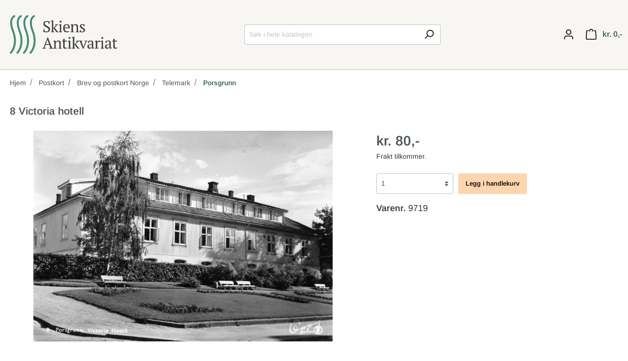

--- FILE ---
content_type: text/html; charset=UTF-8
request_url: https://skiensantikvariat.no/8-Victoria-hotell/9719
body_size: 13523
content:

<!DOCTYPE html>

<html lang="no"
      itemscope="itemscope"
      itemtype="https://schema.org/WebPage">

    
<head>
				<meta charset="utf-8">
	
			<meta name="viewport" content="width=device-width, initial-scale=1, shrink-to-fit=no">
	
		<meta name="author" content=""/>
	<meta name="robots" content="index,follow"/>
	<meta name="revisit-after" content="15 days"/>
	
    
       		<meta name="description"
		content=""/>	



												
					<link rel="shortcut icon" href="https://skiensantikvariat.no/media/22/f8/a3/1671109675/favicon.png">
		
							
							
		    
    
    <link rel="canonical" href="https://skiensantikvariat.no/8-Victoria-hotell/9719" />

					<title itemprop="name">8 Victoria hotell | 9719</title>
		
																		<link rel="stylesheet" href="https://skiensantikvariat.no/theme/49090e19c473c4cbcf4e28d23c6eb72c/css/all.css?1754048511845603">
									
					    <script>
        window.features = {"V6_5_0_0":false,"v6.5.0.0":false,"PERFORMANCE_TWEAKS":false,"performance.tweaks":false,"FEATURE_NEXT_1797":false,"feature.next.1797":false,"FEATURE_NEXT_16710":false,"feature.next.16710":false,"FEATURE_NEXT_13810":false,"feature.next.13810":false,"FEATURE_NEXT_13250":false,"feature.next.13250":false,"FEATURE_NEXT_17276":false,"feature.next.17276":false,"FEATURE_NEXT_16151":true,"feature.next.16151":true,"FEATURE_NEXT_16155":false,"feature.next.16155":false,"FEATURE_NEXT_19501":false,"feature.next.19501":false,"FEATURE_NEXT_15053":false,"feature.next.15053":false,"FEATURE_NEXT_18215":false,"feature.next.18215":false,"FEATURE_NEXT_15815":false,"feature.next.15815":false,"FEATURE_NEXT_14699":false,"feature.next.14699":false,"FEATURE_NEXT_15707":false,"feature.next.15707":false,"FEATURE_NEXT_14360":false,"feature.next.14360":false,"FEATURE_NEXT_15172":false,"feature.next.15172":false,"FEATURE_NEXT_14001":false,"feature.next.14001":false,"FEATURE_NEXT_7739":false,"feature.next.7739":false,"FEATURE_NEXT_16200":false,"feature.next.16200":false,"FEATURE_NEXT_13410":false,"feature.next.13410":false,"FEATURE_NEXT_15917":false,"feature.next.15917":false,"FEATURE_NEXT_15957":false,"feature.next.15957":false,"FEATURE_NEXT_13601":false,"feature.next.13601":false,"FEATURE_NEXT_16992":false,"feature.next.16992":false,"FEATURE_NEXT_7530":false,"feature.next.7530":false,"FEATURE_NEXT_16824":false,"feature.next.16824":false,"FEATURE_NEXT_16271":false,"feature.next.16271":false,"FEATURE_NEXT_15381":false,"feature.next.15381":false,"FEATURE_NEXT_17275":false,"feature.next.17275":false,"FEATURE_NEXT_17016":false,"feature.next.17016":false,"FEATURE_NEXT_16236":false,"feature.next.16236":false,"FEATURE_NEXT_16640":false,"feature.next.16640":false,"FEATURE_NEXT_17858":false,"feature.next.17858":false,"FEATURE_NEXT_6758":false,"feature.next.6758":false,"FEATURE_NEXT_19048":false,"feature.next.19048":false,"FEATURE_NEXT_19822":false,"feature.next.19822":false,"FEATURE_NEXT_18129":false,"feature.next.18129":false,"FEATURE_NEXT_19163":false,"feature.next.19163":false,"FEATURE_NEXT_18187":false,"feature.next.18187":false,"FEATURE_NEXT_17978":false,"feature.next.17978":false,"FEATURE_NEXT_11634":false,"feature.next.11634":false,"FEATURE_NEXT_21547":false,"feature.next.21547":false,"FEATURE_NEXT_22900":false,"feature.next.22900":false};
    </script>
		
							                		
					        
    		
		
									<script>
					window.useDefaultCookieConsent = true;
				</script>
					
				<!-- Matomo -->
		<script>
			var _paq = window._paq = window._paq || [];
/* tracker methods like "setCustomDimension" should be called before "trackPageView" */
_paq.push(['trackPageView']);
_paq.push(['enableLinkTracking']);
(function () {
var u = "https://stats.openconcept.no/";
_paq.push([
'setTrackerUrl',
u + 'matomo.php'
]);
_paq.push(['setSiteId', '4']);
var d = document,
g = d.createElement('script'),
s = d.getElementsByTagName('script')[0];
g.async = true;
g.src = u + 'matomo.js';
s.parentNode.insertBefore(g, s);
})();
		</script>
		<!-- End Matomo Code -->
	</head>

    <body class="is-ctl-product is-act-index">

                        <noscript class="noscript-main">
                
    <div role="alert"
         class="alert alert-info alert-has-icon">
                                                        <span class="icon icon-info">
                        <svg xmlns="http://www.w3.org/2000/svg" xmlns:xlink="http://www.w3.org/1999/xlink" width="24" height="24" viewBox="0 0 24 24"><defs><path d="M12 7c.5523 0 1 .4477 1 1s-.4477 1-1 1-1-.4477-1-1 .4477-1 1-1zm1 9c0 .5523-.4477 1-1 1s-1-.4477-1-1v-5c0-.5523.4477-1 1-1s1 .4477 1 1v5zm11-4c0 6.6274-5.3726 12-12 12S0 18.6274 0 12 5.3726 0 12 0s12 5.3726 12 12zM12 2C6.4772 2 2 6.4772 2 12s4.4772 10 10 10 10-4.4772 10-10S17.5228 2 12 2z" id="icons-default-info" /></defs><use xlink:href="#icons-default-info" fill="#758CA3" fill-rule="evenodd" /></svg>
        </span>                                    
                    <div class="alert-content-container">
                                                    
                                    <div class="alert-content">
                                                    To be able to use the full range of Shopware 6, we recommend activating Javascript in your browser.
                                            </div>
                
                                                                </div>
            </div>
            </noscript>
        
                    <header class="header-main">
                                    <div class="container">
                        
            <div class="row align-items-center header-row">
                            <div class="col-12 col-lg-auto">
                        <div class="header-logo-main">
                    <a class="header-logo-main-link"
               href="/"
               title="Go to homepage">
                                 <svg viewBox="0 0 344 123" xmlns="http://www.w3.org/2000/svg" xml:space="preserve" fill-rule="evenodd" clip-rule="evenodd" stroke-linejoin="round" stroke-miterlimit="2">
  <path d="M14.291 6.44c.197-.045.39-.111.58-.198 2.18-1.007 2.492-2.488 2.53-2.713.196-1.14-.176-2.023-.906-2.708a2.94 2.94 0 0 0-1.556-.775c-.252-.044-1.19-.143-2.46.492-3.467 1.738-19.713 13.32-5.32 50.386C24.048 94.414.908 117.358.908 117.358a3 3 0 0 0 4.186 4.297s26.21-25.125 7.659-72.902C1.555 19.916 10.483 9.145 14.29 6.44Z" fill="#3F8C78"/>
  <path d="M35.222 6.44c.197-.045.39-.111.58-.198 2.18-1.007 2.492-2.488 2.53-2.713.196-1.14-.176-2.023-.906-2.708A2.94 2.94 0 0 0 35.87.046c-.252-.044-1.19-.143-2.46.492-3.467 1.738-19.713 13.32-5.32 50.386 16.889 43.49-6.251 66.434-6.251 66.434a3 3 0 0 0 4.186 4.297s26.21-25.125 7.659-72.902C22.486 19.916 31.414 9.145 35.222 6.44Z" fill="#3F8C78"/>
  <path d="M56.153 6.44c.197-.045.39-.111.58-.198 2.18-1.007 2.492-2.488 2.53-2.713.196-1.14-.176-2.023-.906-2.708A2.94 2.94 0 0 0 56.8.046c-.252-.044-1.19-.143-2.46.492-3.467 1.738-19.713 13.32-5.32 50.386 16.889 43.49-6.251 66.434-6.251 66.434a3 3 0 0 0 4.186 4.297s26.21-25.125 7.659-72.902C43.417 19.916 52.345 9.145 56.153 6.44Z" fill="#3F8C78"/>
  <path d="M77.084 6.44c.197-.045.39-.111.58-.198 2.18-1.007 2.492-2.488 2.53-2.713.196-1.14-.176-2.023-.906-2.708a2.94 2.94 0 0 0-1.556-.775c-.252-.044-1.19-.143-2.46.492-3.467 1.738-19.713 13.32-5.32 50.386 16.889 43.49-6.251 66.434-6.251 66.434a3 3 0 0 0 4.186 4.297s26.21-25.125 7.659-72.902C64.348 19.916 73.276 9.145 77.084 6.44Z" fill="#3F8C78"/>
  <g fill="#404040" fill-rule="nonzero">
    <path d="M111.436 50.646c.4.4.916.741 1.549 1.024.633.284 1.583.425 2.849.425 1.066 0 2.065-.141 2.998-.425.933-.283 1.741-.7 2.424-1.25a6.091 6.091 0 0 0 1.624-1.998c.4-.783.6-1.674.6-2.674 0-1.332-.408-2.449-1.225-3.348-.816-.9-1.832-1.7-3.048-2.4a51.54 51.54 0 0 0-3.973-2.048 22.029 22.029 0 0 1-3.973-2.374 12.507 12.507 0 0 1-3.049-3.298c-.816-1.283-1.224-2.89-1.224-4.823 0-1.4.25-2.649.75-3.748a7.818 7.818 0 0 1 2.123-2.8c.917-.766 2.008-1.357 3.274-1.773 1.266-.417 2.682-.625 4.248-.625 2.032 0 3.89.158 5.572.475 1.683.317 3.007.708 3.974 1.174 0 .566-.042 1.225-.126 1.975a76.863 76.863 0 0 1-.674 4.648 36.93 36.93 0 0 1-.4 1.973h-1.3l-1.998-6.847c-.606-.266-1.371-.466-2.295-.599-.925-.134-1.908-.2-2.95-.2-1.716 0-3.094.475-4.137 1.424-1.042.95-1.563 2.274-1.563 3.973 0 1.366.41 2.516 1.231 3.449.822.933 1.852 1.765 3.093 2.498a52.151 52.151 0 0 0 3.997 2.124 25.76 25.76 0 0 1 3.996 2.374 12.49 12.49 0 0 1 3.093 3.2c.821 1.232 1.232 2.764 1.232 4.597 0 1.5-.275 2.865-.825 4.098a8.656 8.656 0 0 1-2.374 3.148c-1.033.866-2.299 1.533-3.798 2-1.5.466-3.198.699-5.098.699-2.099 0-3.98-.25-5.647-.75-1.666-.5-2.848-1.033-3.548-1.599.033-.566.092-1.25.175-2.049a86.845 86.845 0 0 1 .675-4.948c.133-.8.266-1.482.4-2.049h1.298l2.05 7.347ZM144.52 29.106h9.646v1.3c-.633.266-1.258.5-1.875.7-.616.2-1.258.366-1.924.499-.5.666-1.074 1.382-1.724 2.149-.65.766-1.308 1.532-1.974 2.299a94.204 94.204 0 0 1-1.924 2.149 59.5 59.5 0 0 1-1.574 1.649c.5.666 1.107 1.474 1.824 2.424.716.95 1.49 1.957 2.324 3.023.833 1.067 1.69 2.15 2.573 3.249a75.15 75.15 0 0 0 2.624 3.099l2.799 1.199v1.25h-6.197l-1.35-1.2c-1.766-2.199-3.231-4.156-4.398-5.872a238.308 238.308 0 0 1-3.198-4.823l-1.65-.5v9.946c1.1.2 2.183.6 3.25 1.199v1.25h-11.045v-1.25a16.43 16.43 0 0 1 3.298-1.2V20.01l-3.798-.4v-1.299c.933-.433 2.049-.783 3.348-1.05 1.3-.266 2.532-.516 3.698-.75h1.25v23.89h1.3c.532-.6 1.115-1.266 1.748-2a91.59 91.59 0 0 0 1.9-2.273c.633-.783 1.249-1.558 1.849-2.324.6-.767 1.15-1.5 1.649-2.2-.833-.232-1.65-.632-2.449-1.198v-1.3ZM167.26 54.094h-11.096v-1.25c.5-.266 1.016-.49 1.55-.674a24.768 24.768 0 0 1 1.75-.524V32.005l-3.3-.4v-1.3c.967-.4 2.016-.749 3.15-1.05 1.132-.299 2.264-.549 3.397-.749h1.25v23.14c.666.166 1.266.34 1.799.524a8.711 8.711 0 0 1 1.5.675v1.25Zm-8.746-33.484c0-.9.291-1.616.874-2.149.583-.533 1.358-.8 2.324-.8.966 0 1.732.267 2.299.8.566.533.85 1.25.85 2.15 0 .899-.284 1.607-.85 2.123-.567.517-1.333.774-2.299.774s-1.74-.257-2.324-.774c-.583-.516-.874-1.224-.874-2.124ZM190.249 50.596c-.267.566-.683 1.1-1.25 1.6-.566.499-1.216.932-1.95 1.298a11.65 11.65 0 0 1-2.398.875c-.866.216-1.75.325-2.649.325-1.965 0-3.698-.308-5.197-.924-1.5-.617-2.749-1.5-3.748-2.65-1-1.149-1.758-2.523-2.274-4.122-.517-1.6-.775-3.399-.775-5.398 0-4.265.983-7.513 2.949-9.745 1.965-2.233 4.747-3.349 8.346-3.349 1.166 0 2.315.159 3.448.475a8.08 8.08 0 0 1 3.023 1.574c.884.733 1.6 1.708 2.15 2.924.55 1.216.824 2.724.824 4.523 0 .566-.025 1.141-.075 1.724-.05.583-.142 1.208-.275 1.874h-15.592c0 1.4.174 2.707.525 3.923.35 1.216.874 2.274 1.574 3.174.7.9 1.582 1.607 2.649 2.124 1.066.516 2.315.775 3.748.775 1.166 0 2.349-.167 3.548-.5 1.2-.334 2.099-.767 2.699-1.3l.7.8Zm-9.146-19.89c-1.9 0-3.349.64-4.348 1.924-1 1.282-1.6 3.54-1.8 6.771h10.995c.034-.3.059-.591.075-.875.017-.282.025-.558.025-.824 0-2.132-.4-3.831-1.199-5.097-.8-1.267-2.049-1.9-3.748-1.9ZM220.734 54.094h-10.745v-1.25c.9-.466 1.883-.865 2.949-1.198V39.8c0-2.532-.367-4.531-1.1-5.997-.733-1.466-2.065-2.2-3.998-2.2-.833 0-1.607.15-2.324.45-.716.3-1.35.709-1.899 1.225a8.496 8.496 0 0 0-1.424 1.75c-.4.65-.717 1.324-.95 2.023v14.594c1.033.2 2.032.6 2.999 1.199v1.25h-10.795v-1.25c.833-.433 1.932-.833 3.298-1.2v-19.64l-3.298-.4v-1.3c.866-.366 1.866-.699 2.999-1 1.132-.299 2.315-.565 3.548-.799h1.249v5.598h.05a11.096 11.096 0 0 1 3.024-3.949c1.316-1.099 2.907-1.649 4.773-1.649 1.332 0 2.523.159 3.573.475a5.534 5.534 0 0 1 2.624 1.674c.7.8 1.232 1.874 1.599 3.224.366 1.35.55 3.057.55 5.122v12.645c1.332.233 2.432.632 3.298 1.199v1.25ZM235.127 48.397c0-.933-.291-1.724-.874-2.374-.583-.65-1.325-1.258-2.224-1.824a42.155 42.155 0 0 0-2.874-1.65 18.082 18.082 0 0 1-2.873-1.874 9.753 9.753 0 0 1-2.224-2.473c-.583-.933-.875-2.083-.875-3.449 0-.9.208-1.732.624-2.498a6.346 6.346 0 0 1 1.675-1.975c.7-.55 1.516-.982 2.449-1.299a9.272 9.272 0 0 1 2.998-.475c1.8 0 3.274.1 4.423.3 1.15.2 2.257.483 3.324.85a74.515 74.515 0 0 1-.475 3.223 28.718 28.718 0 0 1-.775 3.324h-1.25l-1.898-5.098c-.4-.166-.85-.275-1.35-.325-.5-.05-1.016-.075-1.55-.075-.598 0-1.123.109-1.573.325-.45.216-.833.492-1.15.825a3.446 3.446 0 0 0-.724 1.15c-.167.432-.25.866-.25 1.299 0 .9.292 1.674.875 2.324.583.65 1.324 1.25 2.224 1.799.899.55 1.857 1.09 2.873 1.624a21.973 21.973 0 0 1 2.873 1.8c.9.665 1.641 1.44 2.224 2.323.583.883.875 1.94.875 3.173 0 1.133-.242 2.15-.725 3.049a6.937 6.937 0 0 1-1.998 2.299c-.85.633-1.833 1.125-2.95 1.474-1.115.35-2.307.525-3.573.525-1.432 0-2.748-.125-3.948-.375-1.2-.25-2.448-.608-3.748-1.074.067-1.2.217-2.357.45-3.474.233-1.116.533-2.19.9-3.223h1.249l2.199 5.447c.366.267.808.417 1.324.45.516.033.991.05 1.425.05 1.465 0 2.648-.4 3.548-1.2.9-.8 1.349-1.765 1.349-2.898ZM115.034 106.094h-11.095v-1.45c1.2-.532 2.399-.932 3.599-1.198l12.644-32.935h1.45l12.643 32.935c.666.133 1.324.283 1.974.45.65.166 1.258.416 1.824.749v1.45h-12.894v-1.45c.667-.267 1.35-.5 2.05-.7.699-.2 1.382-.366 2.048-.5l-3.38-9.145h-11.88l-3.281 9.146c1.4.2 2.832.6 4.298 1.199v1.45Zm-.023-14.393h10.041l-3.927-10.595-.944-4.298h-.1l-1.243 4.398-3.827 10.495ZM165.71 106.094h-10.745v-1.249c.9-.467 1.883-.866 2.949-1.2V91.801c0-2.532-.367-4.531-1.1-5.997-.733-1.466-2.065-2.199-3.998-2.199-.833 0-1.607.15-2.324.45-.716.3-1.35.707-1.9 1.224a8.494 8.494 0 0 0-1.423 1.75c-.4.649-.716 1.324-.95 2.023v14.593c1.033.2 2.032.6 2.999 1.2v1.25h-10.795v-1.25c.833-.433 1.932-.833 3.298-1.2v-19.64l-3.298-.4v-1.3c.866-.366 1.866-.7 2.999-1 1.132-.299 2.315-.565 3.548-.799h1.25v5.598h.049a11.09 11.09 0 0 1 3.024-3.948c1.316-1.1 2.907-1.65 4.773-1.65 1.332 0 2.523.159 3.573.475a5.533 5.533 0 0 1 2.624 1.674c.7.8 1.232 1.875 1.599 3.224.366 1.349.55 3.057.55 5.122v12.644c1.332.234 2.432.633 3.298 1.2v1.25ZM166.11 82.363a12.904 12.904 0 0 1 3.998-1.756v-4.249a7.239 7.239 0 0 1 1.524-.974c.583-.283 1.158-.558 1.724-.825h1.25v6.547h7.496v2.599h-7.496v14.42c0 1.99.316 3.398.95 4.227.632.83 1.582 1.243 2.848 1.243.6 0 1.35-.041 2.249-.124.9-.084 1.666-.242 2.299-.475l.35.75c-.267.3-.642.616-1.125.95a12.76 12.76 0 0 1-1.649.949c-.617.3-1.291.55-2.024.75-.733.199-1.483.299-2.249.299-1.999 0-3.524-.564-4.573-1.692-1.05-1.128-1.574-2.952-1.574-5.473V83.705h-3.998v-1.342ZM195.846 106.094H184.75v-1.249a10.59 10.59 0 0 1 1.55-.675 24.768 24.768 0 0 1 1.749-.525v-19.64l-3.3-.4v-1.3c.967-.4 2.017-.749 3.15-1.05 1.132-.299 2.265-.549 3.398-.749h1.25v23.14c.666.166 1.265.34 1.798.524a8.713 8.713 0 0 1 1.5.675v1.25ZM187.1 72.61c0-.9.292-1.616.875-2.149.583-.533 1.357-.8 2.324-.8.966 0 1.732.267 2.298.8.567.533.85 1.25.85 2.15 0 .899-.283 1.606-.85 2.123-.566.516-1.332.775-2.298.775-.967 0-1.741-.259-2.324-.775-.583-.517-.875-1.224-.875-2.124ZM211.538 81.106h9.646v1.3c-.633.266-1.258.5-1.874.7-.617.199-1.258.366-1.924.5a46.82 46.82 0 0 1-1.724 2.148c-.65.766-1.309 1.533-1.975 2.299a93.058 93.058 0 0 1-1.924 2.149 58.735 58.735 0 0 1-1.574 1.649l1.824 2.424c.716.95 1.491 1.957 2.324 3.024.833 1.066 1.691 2.149 2.574 3.248a75.15 75.15 0 0 0 2.624 3.098l2.798 1.2v1.25h-6.197l-1.35-1.2c-1.765-2.199-3.23-4.156-4.397-5.872a236.202 236.202 0 0 1-3.199-4.823l-1.649-.5v9.945c1.1.2 2.182.6 3.248 1.2v1.25h-11.044v-1.25c1.1-.533 2.2-.933 3.298-1.2V72.01l-3.798-.4v-1.299c.933-.433 2.05-.783 3.348-1.05 1.3-.266 2.533-.516 3.699-.75h1.25v23.89h1.299c.533-.6 1.116-1.266 1.749-2a93.63 93.63 0 0 0 1.9-2.273c.632-.783 1.248-1.558 1.848-2.324.6-.766 1.15-1.5 1.65-2.199-.834-.233-1.65-.633-2.45-1.2v-1.299Z"/>
    <path d="m233.028 106.694-9.745-23.089a14.87 14.87 0 0 1-2.649-1.2v-1.299h10.495v1.25c-.433.233-.874.458-1.324.674-.45.217-.958.409-1.525.575l5.776 15.043.996 3.099h.1l.746-3.15 5.326-14.992a9.023 9.023 0 0 1-1.474-.5c-.45-.2-.875-.433-1.274-.7v-1.299h8.496v1.3c-.334.233-.742.45-1.225.65-.483.199-1.024.383-1.624.55l-8.846 22.488-2.249.6ZM265.763 99.548c0 .732.017 1.365.05 1.898.033.533.066 1.1.1 1.7l3.448.5v1.05c-.833.432-1.758.815-2.774 1.148-1.016.334-1.99.583-2.923.75h-1.25a7.68 7.68 0 0 1-.6-2.524 71.459 71.459 0 0 1-.15-3.023h-.25a6.907 6.907 0 0 1-.774 2.024 6.79 6.79 0 0 1-1.5 1.824 7.608 7.608 0 0 1-2.173 1.3c-.833.332-1.782.499-2.849.499-2.032 0-3.69-.616-4.972-1.849-1.283-1.233-1.925-2.849-1.925-4.848 0-1.532.309-2.79.925-3.773.616-.983 1.525-1.757 2.724-2.324 1.2-.566 2.682-.974 4.448-1.224 1.765-.25 3.815-.442 6.147-.575.133-1.433.175-2.724.125-3.873-.05-1.15-.233-2.132-.55-2.949-.316-.816-.783-1.45-1.4-1.9-.616-.449-1.424-.674-2.423-.674-.467 0-.991.025-1.574.075a5.81 5.81 0 0 0-1.725.425l-2.349 5.997h-1.3c-.332-1-.623-2.032-.874-3.098a19.184 19.184 0 0 1-.474-3.149c1.266-.766 2.673-1.366 4.223-1.8 1.549-.432 3.273-.649 5.172-.649 1.7 0 3.057.242 4.074.725 1.016.483 1.79 1.108 2.323 1.874a6.373 6.373 0 0 1 1.05 2.549c.166.933.25 1.866.25 2.799 0 1.999-.042 3.923-.125 5.772a118.76 118.76 0 0 0-.125 5.323Zm-9.646 4.047c.833 0 1.566-.166 2.2-.5a5.912 5.912 0 0 0 1.598-1.199 7.259 7.259 0 0 0 1.05-1.424c.267-.483.45-.891.55-1.225V94c-1.932 0-3.515.1-4.748.3-1.233.2-2.199.516-2.899.95-.7.433-1.183.974-1.45 1.624-.266.65-.399 1.39-.399 2.224 0 1.432.367 2.54 1.1 3.323.733.783 1.732 1.174 2.998 1.174ZM281.505 84.854c-.366.2-.824.608-1.374 1.225-.55.616-1.041 1.524-1.474 2.723v14.843c.666.067 1.332.192 1.999.375a9.229 9.229 0 0 1 2 .825v1.25H270.86v-1.25a9.158 9.158 0 0 1 1.7-.75 28.867 28.867 0 0 1 1.599-.45v-19.64l-3.299-.4v-1.3a20.827 20.827 0 0 1 3.299-1.124 39.27 39.27 0 0 1 3.249-.675h1.249v5.298h.2c.3-.666.724-1.333 1.274-2a10.825 10.825 0 0 1 1.9-1.799 8.298 8.298 0 0 1 2.348-1.224 6.076 6.076 0 0 1 2.624-.275c.233.433.441.908.624 1.425.184.516.359 1.058.525 1.624v1.3h-6.647ZM300.446 106.094h-11.095v-1.249c.5-.267 1.017-.492 1.55-.675a24.874 24.874 0 0 1 1.75-.525v-19.64l-3.3-.4v-1.3c.967-.4 2.016-.749 3.15-1.05 1.132-.299 2.265-.549 3.397-.749h1.25v23.14c.666.166 1.266.34 1.799.524a8.713 8.713 0 0 1 1.5.675v1.25Zm-8.745-33.484c0-.9.291-1.616.874-2.149.583-.533 1.358-.8 2.324-.8.966 0 1.732.267 2.299.8.566.533.85 1.25.85 2.15 0 .899-.284 1.606-.85 2.123-.567.516-1.333.775-2.299.775s-1.74-.259-2.324-.775c-.583-.517-.874-1.224-.874-2.124ZM321.636 99.548c0 .732.017 1.365.05 1.898.034.533.067 1.1.1 1.7l3.449.5v1.05a18.56 18.56 0 0 1-2.774 1.148c-1.016.334-1.99.583-2.923.75h-1.25a7.68 7.68 0 0 1-.6-2.524 71.459 71.459 0 0 1-.15-3.023h-.25a6.925 6.925 0 0 1-.774 2.024 6.789 6.789 0 0 1-1.5 1.824 7.623 7.623 0 0 1-2.173 1.3c-.833.332-1.783.499-2.849.499-2.032 0-3.69-.616-4.973-1.849s-1.924-2.849-1.924-4.848c0-1.532.308-2.79.925-3.773.616-.983 1.524-1.757 2.724-2.324 1.199-.566 2.681-.974 4.447-1.224s3.815-.442 6.148-.575c.133-1.433.174-2.724.124-3.873-.05-1.15-.233-2.132-.55-2.949-.316-.816-.782-1.45-1.399-1.9-.616-.449-1.424-.674-2.424-.674-.466 0-.99.025-1.574.075a5.803 5.803 0 0 0-1.724.425l-2.35 5.997h-1.298a35.06 35.06 0 0 1-.875-3.098 19.186 19.186 0 0 1-.475-3.149c1.266-.766 2.674-1.366 4.224-1.8 1.549-.432 3.273-.649 5.172-.649 1.7 0 3.057.242 4.073.725 1.016.483 1.79 1.108 2.324 1.874a6.373 6.373 0 0 1 1.05 2.549c.166.933.25 1.866.25 2.799 0 1.999-.042 3.923-.126 5.772a118.76 118.76 0 0 0-.125 5.323Zm-9.645 4.047c.833 0 1.566-.166 2.199-.5a5.907 5.907 0 0 0 1.6-1.199 7.277 7.277 0 0 0 1.049-1.424c.266-.483.45-.891.55-1.225V94c-1.933 0-3.516.1-4.749.3-1.232.2-2.199.516-2.898.95-.7.433-1.183.974-1.45 1.624-.266.65-.4 1.39-.4 2.224 0 1.432.367 2.54 1.1 3.323.733.783 1.733 1.174 2.999 1.174ZM325.934 82.363a12.904 12.904 0 0 1 3.998-1.756v-4.249a7.239 7.239 0 0 1 1.525-.974 149.31 149.31 0 0 1 1.724-.825h1.25v6.547h7.496v2.599h-7.497v14.42c0 1.99.317 3.398.95 4.227.633.83 1.582 1.243 2.848 1.243.6 0 1.35-.041 2.25-.124.9-.084 1.665-.242 2.298-.475l.35.75c-.266.3-.641.616-1.124.95-.484.332-1.033.648-1.65.949-.616.3-1.29.55-2.024.75-.733.199-1.482.299-2.249.299-1.998 0-3.523-.564-4.572-1.692-1.05-1.128-1.575-2.952-1.575-5.473V83.705h-3.998v-1.342Z"/>
  </g>
</svg>
                            </a>
            </div>
                </div>
            
                            <div class="col-12 mx-0 order-2 col-sm order-sm-1 header-search-col">
                    <div class="row">
                        <div class="col-sm-auto d-none d-sm-block d-lg-none">
                                                            <div class="nav-main-toggle">
                                                                            <button class="btn nav-main-toggle-btn header-actions-btn"
                                                type="button"
                                                data-offcanvas-menu="true"
                                                aria-label="Menu">
                                                                                            <span class="icon icon-stack">
                        <svg xmlns="http://www.w3.org/2000/svg" xmlns:xlink="http://www.w3.org/1999/xlink" width="24" height="24" viewBox="0 0 24 24"><defs><path d="M3 13c-.5523 0-1-.4477-1-1s.4477-1 1-1h18c.5523 0 1 .4477 1 1s-.4477 1-1 1H3zm0-7c-.5523 0-1-.4477-1-1s.4477-1 1-1h18c.5523 0 1 .4477 1 1s-.4477 1-1 1H3zm0 14c-.5523 0-1-.4477-1-1s.4477-1 1-1h18c.5523 0 1 .4477 1 1s-.4477 1-1 1H3z" id="icons-default-stack" /></defs><use xlink:href="#icons-default-stack" fill="#758CA3" fill-rule="evenodd" /></svg>
        </span>                                                                                    </button>
                                                                    </div>
                                                    </div>
                        <div class="col">
                            
    <div class="collapse"
         id="searchCollapse">
        <div class="header-search">
            <form action="/search"
                  method="get"
                  data-search-form="true"
                  data-search-widget-options='{&quot;searchWidgetMinChars&quot;:4}'
                  data-url="/suggest?search="
                  class="header-search-form">
                                    <div class="input-group">
                                                    <input type="search"
                                   name="search"
                                   class="form-control header-search-input"
                                   autocomplete="off"
                                   autocapitalize="off"
                                   placeholder="Søk i hele katalogen"
                                   aria-label="Søk i hele katalogen"
                                   value=""
                            >
                        
                                                                                                                <div class="input-group-append">
                                    <button type="submit"
                                            class="btn header-search-btn"
                                            aria-label="Search">
                                        <span class="header-search-icon">
                                            <span class="icon icon-search">
                        <svg xmlns="http://www.w3.org/2000/svg" xmlns:xlink="http://www.w3.org/1999/xlink" width="24" height="24" viewBox="0 0 24 24"><defs><path d="M10.0944 16.3199 4.707 21.707c-.3905.3905-1.0237.3905-1.4142 0-.3905-.3905-.3905-1.0237 0-1.4142L8.68 14.9056C7.6271 13.551 7 11.8487 7 10c0-4.4183 3.5817-8 8-8s8 3.5817 8 8-3.5817 8-8 8c-1.8487 0-3.551-.627-4.9056-1.6801zM15 16c3.3137 0 6-2.6863 6-6s-2.6863-6-6-6-6 2.6863-6 6 2.6863 6 6 6z" id="icons-default-search" /></defs><use xlink:href="#icons-default-search" fill="#758CA3" fill-rule="evenodd" /></svg>
        </span>                                        </span>
                                    </button>
                                </div>
                                                                        </div>
                            </form>
        </div>
    </div>
                        </div>
                    </div>
                </div>
            
                            <div class="col-12 mx-0 px-0 order-1 col-sm-auto order-sm-2 header-actions-col">
                    <div class="row no-gutters">
                                                    <div class="col d-sm-none">
                                <div class="menu-button">
                                                                            <button class="btn nav-main-toggle-btn header-actions-btn"
                                                type="button"
                                                data-offcanvas-menu="true"
                                                aria-label="Menu">
                                                                                            <span class="icon icon-stack">
                        <svg xmlns="http://www.w3.org/2000/svg" xmlns:xlink="http://www.w3.org/1999/xlink" width="24" height="24" viewBox="0 0 24 24"><defs><path d="M3 13c-.5523 0-1-.4477-1-1s.4477-1 1-1h18c.5523 0 1 .4477 1 1s-.4477 1-1 1H3zm0-7c-.5523 0-1-.4477-1-1s.4477-1 1-1h18c.5523 0 1 .4477 1 1s-.4477 1-1 1H3zm0 14c-.5523 0-1-.4477-1-1s.4477-1 1-1h18c.5523 0 1 .4477 1 1s-.4477 1-1 1H3z" id="icons-default-stack" /></defs><use xlink:href="#icons-default-stack" fill="#758CA3" fill-rule="evenodd" /></svg>
        </span>                                                                                    </button>
                                                                    </div>
                            </div>
                        
                                                    <div class="col-auto d-sm-none">
                                <div class="search-toggle">
                                    <button class="btn header-actions-btn search-toggle-btn js-search-toggle-btn collapsed"
                                            type="button"
                                            data-toggle="collapse"
                                            data-target="#searchCollapse"
                                            aria-expanded="false"
                                            aria-controls="searchCollapse"
                                            aria-label="Search">
                                        <span class="icon icon-search">
                        <svg xmlns="http://www.w3.org/2000/svg" xmlns:xlink="http://www.w3.org/1999/xlink" width="24" height="24" viewBox="0 0 24 24"><defs><path d="M10.0944 16.3199 4.707 21.707c-.3905.3905-1.0237.3905-1.4142 0-.3905-.3905-.3905-1.0237 0-1.4142L8.68 14.9056C7.6271 13.551 7 11.8487 7 10c0-4.4183 3.5817-8 8-8s8 3.5817 8 8-3.5817 8-8 8c-1.8487 0-3.551-.627-4.9056-1.6801zM15 16c3.3137 0 6-2.6863 6-6s-2.6863-6-6-6-6 2.6863-6 6 2.6863 6 6 6z" id="icons-default-search" /></defs><use xlink:href="#icons-default-search" fill="#758CA3" fill-rule="evenodd" /></svg>
        </span>                                    </button>
                                </div>
                            </div>
                        
                        
                                                    <div class="col-auto">
                                <div class="account-menu">
                                        <div class="dropdown">
                    <button class="btn account-menu-btn header-actions-btn"
                    type="button"
                    id="accountWidget"
                    data-offcanvas-account-menu="true"
                    data-toggle="dropdown"
                    aria-haspopup="true"
                    aria-expanded="false"
                    aria-label="My account"
                    title="My account">
                <span class="icon icon-avatar">
                        <svg xmlns="http://www.w3.org/2000/svg" xmlns:xlink="http://www.w3.org/1999/xlink" width="24" height="24" viewBox="0 0 24 24"><defs><path d="M12 3C9.7909 3 8 4.7909 8 7c0 2.2091 1.7909 4 4 4 2.2091 0 4-1.7909 4-4 0-2.2091-1.7909-4-4-4zm0-2c3.3137 0 6 2.6863 6 6s-2.6863 6-6 6-6-2.6863-6-6 2.6863-6 6-6zM4 22.099c0 .5523-.4477 1-1 1s-1-.4477-1-1V20c0-2.7614 2.2386-5 5-5h10.0007c2.7614 0 5 2.2386 5 5v2.099c0 .5523-.4477 1-1 1s-1-.4477-1-1V20c0-1.6569-1.3431-3-3-3H7c-1.6569 0-3 1.3431-3 3v2.099z" id="icons-default-avatar" /></defs><use xlink:href="#icons-default-avatar" fill="#758CA3" fill-rule="evenodd" /></svg>
        </span>            </button>
        
                    <div class="dropdown-menu dropdown-menu-right account-menu-dropdown js-account-menu-dropdown"
                 aria-labelledby="accountWidget">
                

        
                                                        <button class="btn btn-light offcanvas-close js-offcanvas-close btn-block sticky-top">
                                                    <span class="icon icon-x icon-sm">
                        <svg xmlns="http://www.w3.org/2000/svg" xmlns:xlink="http://www.w3.org/1999/xlink" width="24" height="24" viewBox="0 0 24 24"><defs><path d="m10.5858 12-7.293-7.2929c-.3904-.3905-.3904-1.0237 0-1.4142.3906-.3905 1.0238-.3905 1.4143 0L12 10.5858l7.2929-7.293c.3905-.3904 1.0237-.3904 1.4142 0 .3905.3906.3905 1.0238 0 1.4143L13.4142 12l7.293 7.2929c.3904.3905.3904 1.0237 0 1.4142-.3906.3905-1.0238.3905-1.4143 0L12 13.4142l-7.2929 7.293c-.3905.3904-1.0237.3904-1.4142 0-.3905-.3906-.3905-1.0238 0-1.4143L10.5858 12z" id="icons-default-x" /></defs><use xlink:href="#icons-default-x" fill="#758CA3" fill-rule="evenodd" /></svg>
        </span>                        
                                                    Lukk menyen
                                            </button>
                
    
                    <div class="offcanvas-content-container">
                <div class="account-menu">
                                    <div class="dropdown-header account-menu-header">
                  Min konto
                </div>
                    
                                    <div class="account-menu-login">
                    <a href="/account/login"
                       title="Login"
                       class="btn btn-primary account-menu-login-button">
                       Logg inn
                    </a>

                    <div class="account-menu-register">
                    <a href="/account/login"
                                                            title="sign up">Registrer deg</a>
                    </div>
                </div>
                    
                    <div class="account-menu-links">
                    <div class="header-account-menu">
        <div class="card account-menu-inner">
                                        
                                                <div class="list-group list-group-flush account-aside-list-group">
                                                                                    <a href="/account"
                                   title="Oversikt"
                                   class="list-group-item list-group-item-action account-aside-item">
                                   Oversikt
                                </a>
                            
                                                            <a href="/account/profile"
                                   title="Din profil"
                                   class="list-group-item list-group-item-action account-aside-item">
                                  Din profil
                                </a>
                            
                                                            <a href="/account/address"
                                   title="Adresser"
                                   class="list-group-item list-group-item-action account-aside-item">
                               Adresser
                                </a>
                            
                                                            <a href="/account/payment"
                                   title="Betalingsmåter"
                                   class="list-group-item list-group-item-action account-aside-item">
                                 Betalingsmåter
                                </a>
                            
                                                            <a href="/account/order"
                                   title="Bestillinger"
                                   class="list-group-item list-group-item-action account-aside-item">
                                 Bestillinger
                                </a>
                                                                        </div>
                            
                                                </div>
    </div>
            </div>
            </div>
        </div>
                </div>
            </div>
                                </div>
                            </div>
                        
                                                    <div class="col-auto">
                                <div class="header-cart"
                                     data-offcanvas-cart="true">
                                    <a class="btn header-cart-btn header-actions-btn"
                                       href="/checkout/cart"
                                       data-cart-widget="true"
                                       title="Handlekurv"
                                       aria-label="Handlekurv">
                                            <span class="header-cart-icon">
        <span class="icon icon-bag">
                        <svg xmlns="http://www.w3.org/2000/svg" xmlns:xlink="http://www.w3.org/1999/xlink" width="24" height="24" viewBox="0 0 24 24"><defs><path d="M5.892 3c.5523 0 1 .4477 1 1s-.4477 1-1 1H3.7895a1 1 0 0 0-.9986.9475l-.7895 15c-.029.5515.3946 1.0221.9987 1.0525h17.8102c.5523 0 1-.4477.9986-1.0525l-.7895-15A1 1 0 0 0 20.0208 5H17.892c-.5523 0-1-.4477-1-1s.4477-1 1-1h2.1288c1.5956 0 2.912 1.249 2.9959 2.8423l.7894 15c.0035.0788.0035.0788.0042.1577 0 1.6569-1.3432 3-3 3H3c-.079-.0007-.079-.0007-.1577-.0041-1.6546-.0871-2.9253-1.499-2.8382-3.1536l.7895-15C.8775 4.249 2.1939 3 3.7895 3H5.892zm4 2c0 .5523-.4477 1-1 1s-1-.4477-1-1V3c0-1.6569 1.3432-3 3-3h2c1.6569 0 3 1.3431 3 3v2c0 .5523-.4477 1-1 1s-1-.4477-1-1V3c0-.5523-.4477-1-1-1h-2c-.5523 0-1 .4477-1 1v2z" id="icons-default-bag" /></defs><use xlink:href="#icons-default-bag" fill="#758CA3" fill-rule="evenodd" /></svg>
        </span>    </span>
        <span class="header-cart-total">
        kr. ,-
    </span>
                                    </a>
                                </div>
                            </div>
                                            </div>
                </div>
                    </div>
                        </div>
                            </header>
        


                                    <div class="d-none js-navigation-offcanvas-initial-content">
                                            

        
                                                        <button class="btn btn-light offcanvas-close js-offcanvas-close btn-block sticky-top">
                                                    <span class="icon icon-x icon-sm">
                        <svg xmlns="http://www.w3.org/2000/svg" xmlns:xlink="http://www.w3.org/1999/xlink" width="24" height="24" viewBox="0 0 24 24"><defs><path d="m10.5858 12-7.293-7.2929c-.3904-.3905-.3904-1.0237 0-1.4142.3906-.3905 1.0238-.3905 1.4143 0L12 10.5858l7.2929-7.293c.3905-.3904 1.0237-.3904 1.4142 0 .3905.3906.3905 1.0238 0 1.4143L13.4142 12l7.293 7.2929c.3904.3905.3904 1.0237 0 1.4142-.3906.3905-1.0238.3905-1.4143 0L12 13.4142l-7.2929 7.293c-.3905.3904-1.0237.3904-1.4142 0-.3905-.3906-.3905-1.0238 0-1.4143L10.5858 12z" id="icons-default-x" /></defs><use xlink:href="#icons-default-x" fill="#758CA3" fill-rule="evenodd" /></svg>
        </span>                        
                                                    Lukk menyen
                                            </button>
                
    
                    <div class="offcanvas-content-container">
                        <nav class="nav navigation-offcanvas-actions">
                                
                
                                
                        </nav>
    
    
    <div class="navigation-offcanvas-container js-navigation-offcanvas">
        <div class="navigation-offcanvas-overlay-content js-navigation-offcanvas-overlay-content">
                                <a class="nav-item nav-link is-home-link navigation-offcanvas-link js-navigation-offcanvas-link"
       href="/widgets/menu/offcanvas"
       itemprop="url"
       title="Show all categories">
                    <span class="navigation-offcanvas-link-icon js-navigation-offcanvas-loading-icon">
                <span class="icon icon-stack">
                        <svg xmlns="http://www.w3.org/2000/svg" xmlns:xlink="http://www.w3.org/1999/xlink" width="24" height="24" viewBox="0 0 24 24"><defs><path d="M3 13c-.5523 0-1-.4477-1-1s.4477-1 1-1h18c.5523 0 1 .4477 1 1s-.4477 1-1 1H3zm0-7c-.5523 0-1-.4477-1-1s.4477-1 1-1h18c.5523 0 1 .4477 1 1s-.4477 1-1 1H3zm0 14c-.5523 0-1-.4477-1-1s.4477-1 1-1h18c.5523 0 1 .4477 1 1s-.4477 1-1 1H3z" id="icons-default-stack" /></defs><use xlink:href="#icons-default-stack" fill="#758CA3" fill-rule="evenodd" /></svg>
        </span>            </span>
            <span itemprop="name">
                Vis alle
            </span>
            </a>

                    <a class="nav-item nav-link navigation-offcanvas-headline"
       href="https://skiensantikvariat.no/Postkort/Brev-og-postkort-Norge/Telemark/Porsgrunn/"
              itemprop="url">
                    <span itemprop="name">
                Porsgrunn
            </span>
            </a>

                    
<a class="nav-item nav-link is-back-link navigation-offcanvas-link js-navigation-offcanvas-link"
   href="/widgets/menu/offcanvas?navigationId=6d5cde5c4781423a9cccaf39f48f7131"
   itemprop="url"
   title="Back">
            <span class="navigation-offcanvas-link-icon js-navigation-offcanvas-loading-icon">
                            <span class="icon icon-arrow-medium-left icon-sm">
                        <svg xmlns="http://www.w3.org/2000/svg" xmlns:xlink="http://www.w3.org/1999/xlink" width="16" height="16" viewBox="0 0 16 16"><defs><path id="icons-solid-arrow-medium-left" d="M4.7071 5.2929c-.3905-.3905-1.0237-.3905-1.4142 0-.3905.3905-.3905 1.0237 0 1.4142l4 4c.3905.3905 1.0237.3905 1.4142 0l4-4c.3905-.3905.3905-1.0237 0-1.4142-.3905-.3905-1.0237-.3905-1.4142 0L8 8.5858l-3.2929-3.293z" /></defs><use transform="matrix(0 -1 -1 0 16 16)" xlink:href="#icons-solid-arrow-medium-left" fill="#758CA3" fill-rule="evenodd" /></svg>
        </span>                    </span>

        <span itemprop="name">
           Tilbake
        </span>
    </a>
            
            <ul class="list-unstyled navigation-offcanvas-list">
                                    <li class="navigation-offcanvas-list-item">
            <a class="nav-item nav-link navigation-offcanvas-link is-current-category"
           href="https://skiensantikvariat.no/Postkort/Brev-og-postkort-Norge/Telemark/Porsgrunn/"
           itemprop="url"
                      title="Porsgrunn">
                            <span itemprop="name">
                   Vis alle i Porsgrunn
                </span>
                    </a>
    </li>
                
                                            </ul>
        </div>
    </div>
        </div>
                                        </div>
                    
                    <main class="content-main">
                                    <div class="flashbags container">
                                            </div>
                
                                    <div class="container">
                                                    <div class="container-main">
                                                                    					
																												
					<div class="breadcrumbs-container">
				<div class="breadcrumb cms-breadcrumb container">
					<nav aria-label="breadcrumb">
													<ol class="breadcrumb" itemscope itemtype="https://schema.org/BreadcrumbList">
								<li class="breadcrumb-item">
									<a href="/" class="breadcrumb-link">Hjem</a>


																													
																					<li class="breadcrumb-item"  itemprop="itemListElement" itemscope itemtype="https://schema.org/ListItem">
																									<a href="https://skiensantikvariat.no/Postkort/" class="breadcrumb-link " title="Postkort"  itemprop="item">
														<link itemprop="url" href="https://skiensantikvariat.no/Postkort/"/>
														<span class="breadcrumb-title" itemprop="name">Postkort</span>
													</a>
																								<meta itemprop="position" content="1"/>
											</li>
										
																																							
																					<li class="breadcrumb-item"  itemprop="itemListElement" itemscope itemtype="https://schema.org/ListItem">
																									<a href="https://skiensantikvariat.no/Postkort/Brev-og-postkort-Norge/" class="breadcrumb-link " title="Brev og postkort Norge"  itemprop="item">
														<link itemprop="url" href="https://skiensantikvariat.no/Postkort/Brev-og-postkort-Norge/"/>
														<span class="breadcrumb-title" itemprop="name">Brev og postkort Norge</span>
													</a>
																								<meta itemprop="position" content="2"/>
											</li>
										
																																							
																					<li class="breadcrumb-item"  itemprop="itemListElement" itemscope itemtype="https://schema.org/ListItem">
																									<a href="https://skiensantikvariat.no/Postkort/Brev-og-postkort-Norge/Telemark/" class="breadcrumb-link " title="Telemark"  itemprop="item">
														<link itemprop="url" href="https://skiensantikvariat.no/Postkort/Brev-og-postkort-Norge/Telemark/"/>
														<span class="breadcrumb-title" itemprop="name">Telemark</span>
													</a>
																								<meta itemprop="position" content="3"/>
											</li>
										
																																							
																					<li class="breadcrumb-item"  aria-current="page"  itemprop="itemListElement" itemscope itemtype="https://schema.org/ListItem">
																									<a href="https://skiensantikvariat.no/Postkort/Brev-og-postkort-Norge/Telemark/Porsgrunn/" class="breadcrumb-link  is-active" title="Porsgrunn"  itemprop="item">
														<link itemprop="url" href="https://skiensantikvariat.no/Postkort/Brev-og-postkort-Norge/Telemark/Porsgrunn/"/>
														<span class="breadcrumb-title" itemprop="name">Porsgrunn</span>
													</a>
																								<meta itemprop="position" content="4"/>
											</li>
										
																											</li>
							</ol>
											</nav>
				</div>
			</div>
			                                
                                    
        <div class="product-detail"
             itemscope
             itemtype="https://schema.org/Product">
                                                <div class="product-detail-content">
                                                    <div class="row align-items-center product-detail-headline">
                                
                            <h1 class="product-detail-name"
                    itemprop="name">
                    8 Victoria hotell
                </h1>
            

                            </div>
                        
                        
                                                    <div class="row product-detail-main">
                                                                    <div class="col-lg-7 product-detail-media">
                                                                                            
    
        
            
    
    
                
    
    <div class="cms-element-">
                    
                
                                    
                                                        
                                    <div class="row gallery-slider-row is-single-image js-gallery-zoom-modal-container"
                                                            data-magnifier="true"
                                                                                        data-magnifier-options='{"keepAspectRatioOnZoom":false}'
                                                        >

                                                    <div class="gallery-slider-col col order-1 order-md-2"
                                 data-zoom-modal="true">
                                                                <div class="base-slider gallery-slider">
                                                                                                                                                                        <div class="gallery-slider-single-image is-contain js-magnifier-container" style="min-height: 430px">
                                                                                                            
                                                                                                                                                                            
                                                                                                                                                                            
                                                                            
                        
                        
    
    
    
        
            <img src="https://skiensantikvariat.no/media/43/c9/59/1672309360/img027-9719.jpg"                          class="img-fluid gallery-slider-image magnifier-image js-magnifier-image" alt="8 Victoria hotell" title="8 Victoria hotell" data-full-image="https://skiensantikvariat.no/media/43/c9/59/1672309360/img027-9719.jpg" data-object-fit="contain" itemprop="image"        />
                                                                                                        </div>
                                                                                                                        
                                                                                                                                                </div>
                            </div>
                        
                                                                            
                                                                                    <div class="zoom-modal-wrapper">
                                                                            <div class="modal is-fullscreen zoom-modal js-zoom-modal no-thumbnails"
                                             data-image-zoom-modal="true"
                                             tabindex="-1"
                                             role="dialog">
                                                                                            <div class="modal-dialog"
                                                     role="document">
                                                                                                            <div class="modal-content">
                                                                                                                            <button type="button"
                                                                        class="modal-close close"
                                                                        data-dismiss="modal"
                                                                        aria-label="Close">
                                                                                                                                                                                                                                                                                                <span aria-hidden="true">
                                                                                <span class="icon icon-x icon-sm">
                        <svg xmlns="http://www.w3.org/2000/svg" xmlns:xlink="http://www.w3.org/1999/xlink" width="24" height="24" viewBox="0 0 24 24"><defs><path d="m10.5858 12-7.293-7.2929c-.3904-.3905-.3904-1.0237 0-1.4142.3906-.3905 1.0238-.3905 1.4143 0L12 10.5858l7.2929-7.293c.3905-.3904 1.0237-.3904 1.4142 0 .3905.3906.3905 1.0238 0 1.4143L13.4142 12l7.293 7.2929c.3904.3905.3904 1.0237 0 1.4142-.3906.3905-1.0238.3905-1.4143 0L12 13.4142l-7.2929 7.293c-.3905.3904-1.0237.3904-1.4142 0-.3905-.3906-.3905-1.0238 0-1.4143L10.5858 12z" id="icons-default-x" /></defs><use xlink:href="#icons-default-x" fill="#758CA3" fill-rule="evenodd" /></svg>
        </span>                                                                            </span>
                                                                                                                                                                                                            </button>
                                                            
                                                                                                                            <div class="modal-body">

                                                                                                                                            <div class="zoom-modal-actions btn-group"
                                                                             role="group"
                                                                             aria-label="zoom actions">

                                                                                                                                                            <button class="btn btn-light image-zoom-btn js-image-zoom-out">
                                                                                                                                                                            <span class="icon icon-minus-circle">
                        <svg xmlns="http://www.w3.org/2000/svg" xmlns:xlink="http://www.w3.org/1999/xlink" width="24" height="24" viewBox="0 0 24 24"><defs><path d="M24 12c0 6.6274-5.3726 12-12 12S0 18.6274 0 12 5.3726 0 12 0s12 5.3726 12 12zM12 2C6.4772 2 2 6.4772 2 12s4.4772 10 10 10 10-4.4772 10-10S17.5228 2 12 2zM7 13c-.5523 0-1-.4477-1-1s.4477-1 1-1h10c.5523 0 1 .4477 1 1s-.4477 1-1 1H7z" id="icons-default-minus-circle" /></defs><use xlink:href="#icons-default-minus-circle" fill="#758CA3" fill-rule="evenodd" /></svg>
        </span>                                                                                                                                                                    </button>
                                                                            
                                                                                                                                                            <button class="btn btn-light image-zoom-btn js-image-zoom-reset">
                                                                                                                                                                            <span class="icon icon-screen-minimize">
                        <svg xmlns="http://www.w3.org/2000/svg" xmlns:xlink="http://www.w3.org/1999/xlink" width="24" height="24" viewBox="0 0 24 24"><defs><path d="M18.4142 7H22c.5523 0 1 .4477 1 1s-.4477 1-1 1h-6c-.5523 0-1-.4477-1-1V2c0-.5523.4477-1 1-1s1 .4477 1 1v3.5858l5.2929-5.293c.3905-.3904 1.0237-.3904 1.4142 0 .3905.3906.3905 1.0238 0 1.4143L18.4142 7zM17 18.4142V22c0 .5523-.4477 1-1 1s-1-.4477-1-1v-6c0-.5523.4477-1 1-1h6c.5523 0 1 .4477 1 1s-.4477 1-1 1h-3.5858l5.293 5.2929c.3904.3905.3904 1.0237 0 1.4142-.3906.3905-1.0238.3905-1.4143 0L17 18.4142zM7 5.5858V2c0-.5523.4477-1 1-1s1 .4477 1 1v6c0 .5523-.4477 1-1 1H2c-.5523 0-1-.4477-1-1s.4477-1 1-1h3.5858L.2928 1.7071C-.0975 1.3166-.0975.6834.2929.293c.3906-.3905 1.0238-.3905 1.4143 0L7 5.5858zM5.5858 17H2c-.5523 0-1-.4477-1-1s.4477-1 1-1h6c.5523 0 1 .4477 1 1v6c0 .5523-.4477 1-1 1s-1-.4477-1-1v-3.5858l-5.2929 5.293c-.3905.3904-1.0237.3904-1.4142 0-.3905-.3906-.3905-1.0238 0-1.4143L5.5858 17z" id="icons-default-screen-minimize" /></defs><use xlink:href="#icons-default-screen-minimize" fill="#758CA3" fill-rule="evenodd" /></svg>
        </span>                                                                                                                                                                    </button>
                                                                            
                                                                                                                                                            <button class="btn btn-light image-zoom-btn js-image-zoom-in">
                                                                                                                                                                            <span class="icon icon-plus-circle">
                        <svg xmlns="http://www.w3.org/2000/svg" xmlns:xlink="http://www.w3.org/1999/xlink" width="24" height="24" viewBox="0 0 24 24"><defs><path d="M11 11V7c0-.5523.4477-1 1-1s1 .4477 1 1v4h4c.5523 0 1 .4477 1 1s-.4477 1-1 1h-4v4c0 .5523-.4477 1-1 1s-1-.4477-1-1v-4H7c-.5523 0-1-.4477-1-1s.4477-1 1-1h4zm1-9C6.4772 2 2 6.4772 2 12s4.4772 10 10 10 10-4.4772 10-10S17.5228 2 12 2zm12 10c0 6.6274-5.3726 12-12 12S0 18.6274 0 12 5.3726 0 12 0s12 5.3726 12 12z" id="icons-default-plus-circle" /></defs><use xlink:href="#icons-default-plus-circle" fill="#758CA3" fill-rule="evenodd" /></svg>
        </span>                                                                                                                                                                    </button>
                                                                                                                                                    </div>
                                                                    
                                                                                                                                            <div class="gallery-slider"
                                                                             data-gallery-slider-container=true>
                                                                                                                                                                                                                                                                                                                                        <div class="gallery-slider-item">
                                                                                                                                                                                            <div class="image-zoom-container"
                                                                                                     data-image-zoom="true">
                                                                                                                                                                                                                    
            
            
    
    
    
        
            <img data-src="https://skiensantikvariat.no/media/43/c9/59/1672309360/img027-9719.jpg"                          class="gallery-slider-image js-image-zoom-element js-load-img" alt="8 Victoria hotell" title="8 Victoria hotell"        />
                                                                                                                                                                                                        </div>
                                                                                                                                                                                    </div>
                                                                                                                                                                                                                                                                                                                        </div>
                                                                    
                                                                                                                                                                                                                                                                                </div>
                                                            
                                                                                                                    </div>
                                                                                                    </div>
                                                                                    </div>
                                                                    </div>
                                                                        </div>
                
                        </div>
                                                                            </div>
                                
                                                                    <div class="col-lg-5 product-detail-buy">
                                            <div class="js-magnifier-zoom-image-container">
                                                
                                        
                                        
                                        
                                        
                                        
                                        
                            <meta itemprop="releaseDate"
                      content="2026-01-04"/>
                    
                                                    
                    <div itemprop="offers"
                 itemscope
                 itemtype="http://schema.org/Offer">
                                                            <meta itemprop="url"
                              content="https://skiensantikvariat.no/8-Victoria-hotell/9719"/>
                    
                                                                
                                            <meta itemprop="priceCurrency"
                              content="NOK"/>
                    
                                            <div class="product-detail-price-container">
                                        
        
        <meta itemprop="price"
              content="80">

                                            
            <p class="product-detail-price">
                kr. 80,-
            </p>

                                
                                    </div>
                    
                                            <div class="product-detail-tax-container">
                                                                                        
                            <p class="product-detail-tax">
                                Frakt tilkommer.
                            </p>
                        </div>
                    
                    
                                                                
                                            <div class="product-detail-delivery-information">
                                                
    <div class="product-delivery-information">
        
                                </div>
                        </div>
                                    
                                                    
                                                            <div class="product-detail-form-container">
                                
        
    <form
        id="productDetailPageBuyProductForm"
        action="/checkout/line-item/add"
        method="post"
        class="buy-widget"
        data-add-to-cart="true">

                            <input type="hidden" name="_csrf_token" value="71630bcb6.CCiQKJmzxeiL_VhGEQ8RjY-rWEWlDL6EIxwm6VtMF9U.ZXnmW6nr9oqyqBM8VHwo1_jiETCVRIa3cHt1hG0kfeVrY_NRoNiJre-rAQ">
        
                                            <div class="form-row buy-widget-container">
                                            <div class="col-4">
                                                                                                                                                                                                    <select name="lineItems[6821064ca76440c58821ce14c3af8bc9][quantity]"
                                                class="custom-select product-detail-quantity-select">
                                                                                            <option value="1">
                                                    1
                                                                                                                                                                                                                </option>
                                                                                    </select>
                                                                                                                        </div>
                    
                                                                    <input type="hidden"
                               name="redirectTo"
                               value="frontend.detail.page">

                        <input type="hidden"
                               name="redirectParameters"
                               data-redirect-parameters="true"
                               value='{"productId": "6821064ca76440c58821ce14c3af8bc9"}'>
                    
                                            <input type="hidden"
                               name="lineItems[6821064ca76440c58821ce14c3af8bc9][id]"
                               value="6821064ca76440c58821ce14c3af8bc9">
                        <input type="hidden"
                               name="lineItems[6821064ca76440c58821ce14c3af8bc9][type]"
                               value="product">
                        <input type="hidden"
                               name="lineItems[6821064ca76440c58821ce14c3af8bc9][referencedId]"
                               value="6821064ca76440c58821ce14c3af8bc9">
                        <input type="hidden"
                               name="lineItems[6821064ca76440c58821ce14c3af8bc9][stackable]"
                               value="1">
                        <input type="hidden"
                               name="lineItems[6821064ca76440c58821ce14c3af8bc9][removable]"
                               value="1">
                    
                                            <input type="hidden"
                               name="product-name"
                               value="8 Victoria hotell">
                        <input type="hidden"
                               name="brand-name"
                               value="">
                    
                                            <div class="col-8">
                                                                                                                                             <button class="btn btn-primary btn-block btn-buy"
                                        title="Legg i handlekurv">
                                    Legg i handlekurv 
                                </button>
                                                     </div>
                                    </div>
                        </form>
                        </div>
                                                </div>
        
        
                                    <div class="product-detail-ordernumber-container">
                                            <span class="product-detail-ordernumber-label">
                            Varenr.
                        </span>
                    
                                            <meta itemprop="productID"
                              content="6821064ca76440c58821ce14c3af8bc9"/>
                        <span class="product-detail-ordernumber"
                              itemprop="sku">
                            9719
                        </span>
                                    </div>
                        </div>
                                    </div>
                                                            </div>
                                            </div>
                
 

                                                                        </div>
                                </div>
                                            </div>
                            </main>
        
        
                                    <footer>
	<div class="container">
		<div class="d-md-flex justify-content-md-center">
			
		

			<div class="pl-md-5 footerblock order-md-3 pt-md-0">
				<div class="footerlinks">


					<a href="/Om-oss/">Om antikvariatet</a><br>
					<a href="/Betingelser/">Betingelser</a><br>
					<a href="/Hjelp/">Hjelp</a><br>
					<a href="/Kontakt/">Kontakt</a>


				</div>

			</div>

	<div class="d-none d-md-block order-md-2">
				<div id="footerlogo">
					<svg xmlns="http://www.w3.org/2000/svg" xml:space="preserve" style="fill-rule:evenodd;clip-rule:evenodd;stroke-linejoin:round;stroke-miterlimit:2" viewbox="0 0 83 123"><path d="M180.09 60.856a1.83 1.83 0 0 0 .374-.304c1.391-1.455 1.508-3.276 1.52-3.552.061-1.396-.241-2.421-.769-3.167-.248-.351-.594-.692-1.083-.763-.171-.025-.802-.041-1.609.866-2.203 2.479-12.317 18.243-.472 61.37 13.898 50.6-.115 80.832-.115 80.832-.72 1.524-.62 3.82.221 5.123.842 1.304 2.11 1.124 2.829-.401 0 0 15.925-33.203.658-88.791-9.215-33.551-3.925-47.53-1.554-51.213Z" style="fill:#fff" transform="matrix(1.48901 .13625 -.07522 .82207 -249.288 -68.136)"/><path d="M180.09 60.856a1.83 1.83 0 0 0 .374-.304c1.391-1.455 1.508-3.276 1.52-3.552.061-1.396-.241-2.421-.769-3.167-.248-.351-.594-.692-1.083-.763-.171-.025-.802-.041-1.609.866-2.203 2.479-12.317 18.243-.472 61.37 13.898 50.6-.115 80.832-.115 80.832-.72 1.524-.62 3.82.221 5.123.842 1.304 2.11 1.124 2.829-.401 0 0 15.925-33.203.658-88.791-9.215-33.551-3.925-47.53-1.554-51.213Z" style="fill:#fff" transform="matrix(1.48901 .13625 -.07522 .82207 -228.357 -68.136)"/><path d="M180.09 60.856a1.83 1.83 0 0 0 .374-.304c1.391-1.455 1.508-3.276 1.52-3.552.061-1.396-.241-2.421-.769-3.167-.248-.351-.594-.692-1.083-.763-.171-.025-.802-.041-1.609.866-2.203 2.479-12.317 18.243-.472 61.37 13.898 50.6-.115 80.832-.115 80.832-.72 1.524-.62 3.82.221 5.123.842 1.304 2.11 1.124 2.829-.401 0 0 15.925-33.203.658-88.791-9.215-33.551-3.925-47.53-1.554-51.213Z" style="fill:#fff" transform="matrix(1.48901 .13625 -.07522 .82207 -207.425 -68.136)"/><path d="M180.09 60.856a1.83 1.83 0 0 0 .374-.304c1.391-1.455 1.508-3.276 1.52-3.552.061-1.396-.241-2.421-.769-3.167-.248-.351-.594-.692-1.083-.763-.171-.025-.802-.041-1.609.866-2.203 2.479-12.317 18.243-.472 61.37 13.898 50.6-.115 80.832-.115 80.832-.72 1.524-.62 3.82.221 5.123.842 1.304 2.11 1.124 2.829-.401 0 0 15.925-33.203.658-88.791-9.215-33.551-3.925-47.53-1.554-51.213Z" style="fill:#fff" transform="matrix(1.48901 .13625 -.07522 .82207 -186.494 -68.136)"/></svg>
				</div>
			</div>


			<div class="footerblock order-md-1 pt-4 pt-md-0">
				<p>
					<strong>Skiens Antikvariat</strong><br>


					Pb 2129, 
										3798 Skien<br>
					Tlf. 35 50 09 58/901 43 993<br>
					<a href="mailto:post@skiensantikvariat.no">post@skiensantikvariat.no</a>
				</p>


			</div>

		</div>
		<div class="credit">

			<a href="https://openconcept.no/" target="_blank" rel="noopener">Levert av Open Concept AS</a>
		</div>
	</div>
</footer>
                
            
                
                
                
            
                                    
                                                        <script>
                    window.activeNavigationId = '27e997a2e4e548a2b4344bed7da66138';
                    window.router = {
                        'frontend.cart.offcanvas': '/checkout/offcanvas',
                        // 'frontend.cookie.offcanvas': '/cookie/offcanvas',
                        'frontend.checkout.finish.page': '/checkout/finish',
                        'frontend.checkout.info': '/widgets/checkout/info',
                        'frontend.menu.offcanvas': '/widgets/menu/offcanvas',
                        'frontend.cms.page': '/widgets/cms',
                        'frontend.cms.navigation.page': '/widgets/cms/navigation',
                        'frontend.account.addressbook': '/widgets/account/address-book',
                                                'frontend.csrf.generateToken': '/csrf/generate',
                        'frontend.country.country-data': '/country/country-state-data',
                        'frontend.store-api.proxy': '/_proxy/store-api',
                    };
                                        window.storeApiProxyToken = '22.wUSEYOTKmNoWHNR796gKbSxcTi_7T7zIaS3TZ6Kdb04.qQfMKIGS-49RW7sWhe5zWBUfCEGvBfmsPmi2N_f_Fg2tBsEZ1IfRsmFuuw';
                    window.salesChannelId = '47c98814d5c04186ad101f3a8cd76495';
                </script>
            
                                                        <script>
                    
                                        
                    window.breakpoints = {"xs":0,"sm":576,"md":768,"lg":992,"xl":1200};
                </script>
            
                                        <script>
                    window.csrf = {
                        'enabled': '1',
                        'mode': 'twig'
                    }
                </script>
            
            
                                    
                                                                                    <script src="https://skiensantikvariat.no/theme/49090e19c473c4cbcf4e28d23c6eb72c/js/all.js?1754048511849260"></script>
                                                                </body>
</html>
